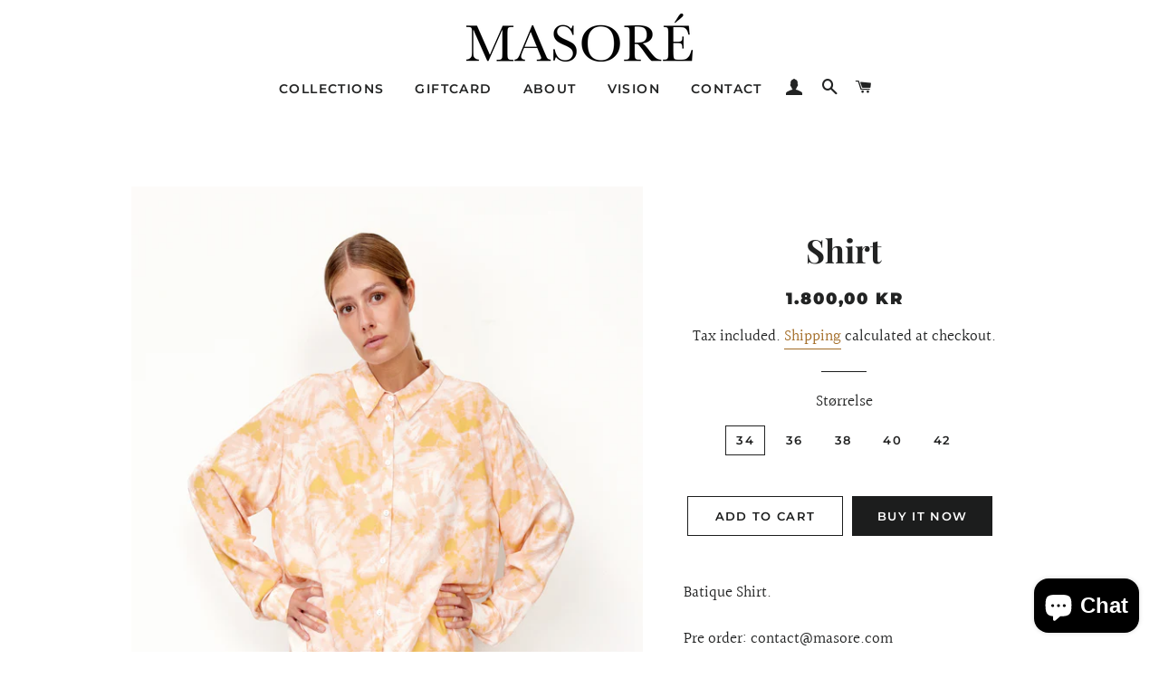

--- FILE ---
content_type: text/html; charset=utf-8
request_url: https://masore.com/products/shirt-15
body_size: 15293
content:
<!doctype html>
<html class="no-js" lang="en">
<head>

  <!-- Basic page needs ================================================== -->
  <meta charset="utf-8">
  <meta http-equiv="X-UA-Compatible" content="IE=edge,chrome=1">

  
    <link rel="shortcut icon" href="//masore.com/cdn/shop/files/square-M_32x32.png?v=1613540443" type="image/png" />
  

  <!-- Title and description ================================================== -->
  <title>
  Shirt &ndash; Masoré
  </title>

  
  <meta name="description" content="Batique Shirt. Pre order: contact@masore.com Material: 100%VI">
  

  <!-- Helpers ================================================== -->
  <!-- /snippets/social-meta-tags.liquid -->




<meta property="og:site_name" content="Masoré">
<meta property="og:url" content="https://masore.com/products/shirt-15">
<meta property="og:title" content="Shirt">
<meta property="og:type" content="product">
<meta property="og:description" content="Batique Shirt. Pre order: contact@masore.com Material: 100%VI">

  <meta property="og:price:amount" content="1.800,00">
  <meta property="og:price:currency" content="DKK">

<meta property="og:image" content="http://masore.com/cdn/shop/products/76657A_1200x1200.jpg?v=1631897600"><meta property="og:image" content="http://masore.com/cdn/shop/products/76718A_1200x1200.jpg?v=1631897600">
<meta property="og:image:secure_url" content="https://masore.com/cdn/shop/products/76657A_1200x1200.jpg?v=1631897600"><meta property="og:image:secure_url" content="https://masore.com/cdn/shop/products/76718A_1200x1200.jpg?v=1631897600">


<meta name="twitter:card" content="summary_large_image">
<meta name="twitter:title" content="Shirt">
<meta name="twitter:description" content="Batique Shirt. Pre order: contact@masore.com Material: 100%VI">

  <link rel="canonical" href="https://masore.com/products/shirt-15">
  <meta name="viewport" content="width=device-width,initial-scale=1,shrink-to-fit=no">
  <meta name="theme-color" content="#1c1d1d">

  <!-- CSS ================================================== -->
  <link href="//masore.com/cdn/shop/t/2/assets/timber.scss.css?v=182205459363603244521759252097" rel="stylesheet" type="text/css" media="all" />
  <link href="//masore.com/cdn/shop/t/2/assets/theme.scss.css?v=133907228878337424081759252096" rel="stylesheet" type="text/css" media="all" />

  <!-- Sections ================================================== -->
  <script>
    window.theme = window.theme || {};
    theme.strings = {
      zoomClose: "Close (Esc)",
      zoomPrev: "Previous (Left arrow key)",
      zoomNext: "Next (Right arrow key)",
      moneyFormat: "{{amount_with_comma_separator}} kr",
      addressError: "Error looking up that address",
      addressNoResults: "No results for that address",
      addressQueryLimit: "You have exceeded the Google API usage limit. Consider upgrading to a \u003ca href=\"https:\/\/developers.google.com\/maps\/premium\/usage-limits\"\u003ePremium Plan\u003c\/a\u003e.",
      authError: "There was a problem authenticating your Google Maps account.",
      cartEmpty: "Your cart is currently empty.",
      cartCookie: "Enable cookies to use the shopping cart",
      cartSavings: "You're saving [savings]"
    };
    theme.settings = {
      cartType: "page",
      gridType: "collage"
    };
  </script>

  <script src="//masore.com/cdn/shop/t/2/assets/jquery-2.2.3.min.js?v=58211863146907186831568313306" type="text/javascript"></script>

  <script src="//masore.com/cdn/shop/t/2/assets/lazysizes.min.js?v=155223123402716617051568313306" async="async"></script>

  <script src="//masore.com/cdn/shop/t/2/assets/theme.js?v=80159540072871686381586265913" defer="defer"></script>

  <!-- Header hook for plugins ================================================== -->
  <script>window.performance && window.performance.mark && window.performance.mark('shopify.content_for_header.start');</script><meta name="facebook-domain-verification" content="449obak2frj0rzxqq84bw68zax2jfh">
<meta name="google-site-verification" content="6HOqvneHxDCPIuPsW9uPdJfdI3gqPZck5zJ6J2tYTEw">
<meta id="shopify-digital-wallet" name="shopify-digital-wallet" content="/10629480484/digital_wallets/dialog">
<link rel="alternate" type="application/json+oembed" href="https://masore.com/products/shirt-15.oembed">
<script async="async" src="/checkouts/internal/preloads.js?locale=en-DK"></script>
<script id="shopify-features" type="application/json">{"accessToken":"593c5ca37450240e5987cabe9c7ef5aa","betas":["rich-media-storefront-analytics"],"domain":"masore.com","predictiveSearch":true,"shopId":10629480484,"locale":"en"}</script>
<script>var Shopify = Shopify || {};
Shopify.shop = "masore.myshopify.com";
Shopify.locale = "en";
Shopify.currency = {"active":"DKK","rate":"1.0"};
Shopify.country = "DK";
Shopify.theme = {"name":"Brooklyn","id":23836917796,"schema_name":"Brooklyn","schema_version":"13.2.0","theme_store_id":730,"role":"main"};
Shopify.theme.handle = "null";
Shopify.theme.style = {"id":null,"handle":null};
Shopify.cdnHost = "masore.com/cdn";
Shopify.routes = Shopify.routes || {};
Shopify.routes.root = "/";</script>
<script type="module">!function(o){(o.Shopify=o.Shopify||{}).modules=!0}(window);</script>
<script>!function(o){function n(){var o=[];function n(){o.push(Array.prototype.slice.apply(arguments))}return n.q=o,n}var t=o.Shopify=o.Shopify||{};t.loadFeatures=n(),t.autoloadFeatures=n()}(window);</script>
<script id="shop-js-analytics" type="application/json">{"pageType":"product"}</script>
<script defer="defer" async type="module" src="//masore.com/cdn/shopifycloud/shop-js/modules/v2/client.init-shop-cart-sync_BT-GjEfc.en.esm.js"></script>
<script defer="defer" async type="module" src="//masore.com/cdn/shopifycloud/shop-js/modules/v2/chunk.common_D58fp_Oc.esm.js"></script>
<script defer="defer" async type="module" src="//masore.com/cdn/shopifycloud/shop-js/modules/v2/chunk.modal_xMitdFEc.esm.js"></script>
<script type="module">
  await import("//masore.com/cdn/shopifycloud/shop-js/modules/v2/client.init-shop-cart-sync_BT-GjEfc.en.esm.js");
await import("//masore.com/cdn/shopifycloud/shop-js/modules/v2/chunk.common_D58fp_Oc.esm.js");
await import("//masore.com/cdn/shopifycloud/shop-js/modules/v2/chunk.modal_xMitdFEc.esm.js");

  window.Shopify.SignInWithShop?.initShopCartSync?.({"fedCMEnabled":true,"windoidEnabled":true});

</script>
<script id="__st">var __st={"a":10629480484,"offset":3600,"reqid":"b1464088-f6ed-43a1-942b-4115054102f6-1769339826","pageurl":"masore.com\/products\/shirt-15","u":"6468d0a6c747","p":"product","rtyp":"product","rid":6739439943716};</script>
<script>window.ShopifyPaypalV4VisibilityTracking = true;</script>
<script id="captcha-bootstrap">!function(){'use strict';const t='contact',e='account',n='new_comment',o=[[t,t],['blogs',n],['comments',n],[t,'customer']],c=[[e,'customer_login'],[e,'guest_login'],[e,'recover_customer_password'],[e,'create_customer']],r=t=>t.map((([t,e])=>`form[action*='/${t}']:not([data-nocaptcha='true']) input[name='form_type'][value='${e}']`)).join(','),a=t=>()=>t?[...document.querySelectorAll(t)].map((t=>t.form)):[];function s(){const t=[...o],e=r(t);return a(e)}const i='password',u='form_key',d=['recaptcha-v3-token','g-recaptcha-response','h-captcha-response',i],f=()=>{try{return window.sessionStorage}catch{return}},m='__shopify_v',_=t=>t.elements[u];function p(t,e,n=!1){try{const o=window.sessionStorage,c=JSON.parse(o.getItem(e)),{data:r}=function(t){const{data:e,action:n}=t;return t[m]||n?{data:e,action:n}:{data:t,action:n}}(c);for(const[e,n]of Object.entries(r))t.elements[e]&&(t.elements[e].value=n);n&&o.removeItem(e)}catch(o){console.error('form repopulation failed',{error:o})}}const l='form_type',E='cptcha';function T(t){t.dataset[E]=!0}const w=window,h=w.document,L='Shopify',v='ce_forms',y='captcha';let A=!1;((t,e)=>{const n=(g='f06e6c50-85a8-45c8-87d0-21a2b65856fe',I='https://cdn.shopify.com/shopifycloud/storefront-forms-hcaptcha/ce_storefront_forms_captcha_hcaptcha.v1.5.2.iife.js',D={infoText:'Protected by hCaptcha',privacyText:'Privacy',termsText:'Terms'},(t,e,n)=>{const o=w[L][v],c=o.bindForm;if(c)return c(t,g,e,D).then(n);var r;o.q.push([[t,g,e,D],n]),r=I,A||(h.body.append(Object.assign(h.createElement('script'),{id:'captcha-provider',async:!0,src:r})),A=!0)});var g,I,D;w[L]=w[L]||{},w[L][v]=w[L][v]||{},w[L][v].q=[],w[L][y]=w[L][y]||{},w[L][y].protect=function(t,e){n(t,void 0,e),T(t)},Object.freeze(w[L][y]),function(t,e,n,w,h,L){const[v,y,A,g]=function(t,e,n){const i=e?o:[],u=t?c:[],d=[...i,...u],f=r(d),m=r(i),_=r(d.filter((([t,e])=>n.includes(e))));return[a(f),a(m),a(_),s()]}(w,h,L),I=t=>{const e=t.target;return e instanceof HTMLFormElement?e:e&&e.form},D=t=>v().includes(t);t.addEventListener('submit',(t=>{const e=I(t);if(!e)return;const n=D(e)&&!e.dataset.hcaptchaBound&&!e.dataset.recaptchaBound,o=_(e),c=g().includes(e)&&(!o||!o.value);(n||c)&&t.preventDefault(),c&&!n&&(function(t){try{if(!f())return;!function(t){const e=f();if(!e)return;const n=_(t);if(!n)return;const o=n.value;o&&e.removeItem(o)}(t);const e=Array.from(Array(32),(()=>Math.random().toString(36)[2])).join('');!function(t,e){_(t)||t.append(Object.assign(document.createElement('input'),{type:'hidden',name:u})),t.elements[u].value=e}(t,e),function(t,e){const n=f();if(!n)return;const o=[...t.querySelectorAll(`input[type='${i}']`)].map((({name:t})=>t)),c=[...d,...o],r={};for(const[a,s]of new FormData(t).entries())c.includes(a)||(r[a]=s);n.setItem(e,JSON.stringify({[m]:1,action:t.action,data:r}))}(t,e)}catch(e){console.error('failed to persist form',e)}}(e),e.submit())}));const S=(t,e)=>{t&&!t.dataset[E]&&(n(t,e.some((e=>e===t))),T(t))};for(const o of['focusin','change'])t.addEventListener(o,(t=>{const e=I(t);D(e)&&S(e,y())}));const B=e.get('form_key'),M=e.get(l),P=B&&M;t.addEventListener('DOMContentLoaded',(()=>{const t=y();if(P)for(const e of t)e.elements[l].value===M&&p(e,B);[...new Set([...A(),...v().filter((t=>'true'===t.dataset.shopifyCaptcha))])].forEach((e=>S(e,t)))}))}(h,new URLSearchParams(w.location.search),n,t,e,['guest_login'])})(!0,!0)}();</script>
<script integrity="sha256-4kQ18oKyAcykRKYeNunJcIwy7WH5gtpwJnB7kiuLZ1E=" data-source-attribution="shopify.loadfeatures" defer="defer" src="//masore.com/cdn/shopifycloud/storefront/assets/storefront/load_feature-a0a9edcb.js" crossorigin="anonymous"></script>
<script data-source-attribution="shopify.dynamic_checkout.dynamic.init">var Shopify=Shopify||{};Shopify.PaymentButton=Shopify.PaymentButton||{isStorefrontPortableWallets:!0,init:function(){window.Shopify.PaymentButton.init=function(){};var t=document.createElement("script");t.src="https://masore.com/cdn/shopifycloud/portable-wallets/latest/portable-wallets.en.js",t.type="module",document.head.appendChild(t)}};
</script>
<script data-source-attribution="shopify.dynamic_checkout.buyer_consent">
  function portableWalletsHideBuyerConsent(e){var t=document.getElementById("shopify-buyer-consent"),n=document.getElementById("shopify-subscription-policy-button");t&&n&&(t.classList.add("hidden"),t.setAttribute("aria-hidden","true"),n.removeEventListener("click",e))}function portableWalletsShowBuyerConsent(e){var t=document.getElementById("shopify-buyer-consent"),n=document.getElementById("shopify-subscription-policy-button");t&&n&&(t.classList.remove("hidden"),t.removeAttribute("aria-hidden"),n.addEventListener("click",e))}window.Shopify?.PaymentButton&&(window.Shopify.PaymentButton.hideBuyerConsent=portableWalletsHideBuyerConsent,window.Shopify.PaymentButton.showBuyerConsent=portableWalletsShowBuyerConsent);
</script>
<script>
  function portableWalletsCleanup(e){e&&e.src&&console.error("Failed to load portable wallets script "+e.src);var t=document.querySelectorAll("shopify-accelerated-checkout .shopify-payment-button__skeleton, shopify-accelerated-checkout-cart .wallet-cart-button__skeleton"),e=document.getElementById("shopify-buyer-consent");for(let e=0;e<t.length;e++)t[e].remove();e&&e.remove()}function portableWalletsNotLoadedAsModule(e){e instanceof ErrorEvent&&"string"==typeof e.message&&e.message.includes("import.meta")&&"string"==typeof e.filename&&e.filename.includes("portable-wallets")&&(window.removeEventListener("error",portableWalletsNotLoadedAsModule),window.Shopify.PaymentButton.failedToLoad=e,"loading"===document.readyState?document.addEventListener("DOMContentLoaded",window.Shopify.PaymentButton.init):window.Shopify.PaymentButton.init())}window.addEventListener("error",portableWalletsNotLoadedAsModule);
</script>

<script type="module" src="https://masore.com/cdn/shopifycloud/portable-wallets/latest/portable-wallets.en.js" onError="portableWalletsCleanup(this)" crossorigin="anonymous"></script>
<script nomodule>
  document.addEventListener("DOMContentLoaded", portableWalletsCleanup);
</script>

<link id="shopify-accelerated-checkout-styles" rel="stylesheet" media="screen" href="https://masore.com/cdn/shopifycloud/portable-wallets/latest/accelerated-checkout-backwards-compat.css" crossorigin="anonymous">
<style id="shopify-accelerated-checkout-cart">
        #shopify-buyer-consent {
  margin-top: 1em;
  display: inline-block;
  width: 100%;
}

#shopify-buyer-consent.hidden {
  display: none;
}

#shopify-subscription-policy-button {
  background: none;
  border: none;
  padding: 0;
  text-decoration: underline;
  font-size: inherit;
  cursor: pointer;
}

#shopify-subscription-policy-button::before {
  box-shadow: none;
}

      </style>

<script>window.performance && window.performance.mark && window.performance.mark('shopify.content_for_header.end');</script>

  <script src="//masore.com/cdn/shop/t/2/assets/modernizr.min.js?v=21391054748206432451568313307" type="text/javascript"></script>

  
  

<script src="https://cdn.shopify.com/extensions/e8878072-2f6b-4e89-8082-94b04320908d/inbox-1254/assets/inbox-chat-loader.js" type="text/javascript" defer="defer"></script>
<link href="https://monorail-edge.shopifysvc.com" rel="dns-prefetch">
<script>(function(){if ("sendBeacon" in navigator && "performance" in window) {try {var session_token_from_headers = performance.getEntriesByType('navigation')[0].serverTiming.find(x => x.name == '_s').description;} catch {var session_token_from_headers = undefined;}var session_cookie_matches = document.cookie.match(/_shopify_s=([^;]*)/);var session_token_from_cookie = session_cookie_matches && session_cookie_matches.length === 2 ? session_cookie_matches[1] : "";var session_token = session_token_from_headers || session_token_from_cookie || "";function handle_abandonment_event(e) {var entries = performance.getEntries().filter(function(entry) {return /monorail-edge.shopifysvc.com/.test(entry.name);});if (!window.abandonment_tracked && entries.length === 0) {window.abandonment_tracked = true;var currentMs = Date.now();var navigation_start = performance.timing.navigationStart;var payload = {shop_id: 10629480484,url: window.location.href,navigation_start,duration: currentMs - navigation_start,session_token,page_type: "product"};window.navigator.sendBeacon("https://monorail-edge.shopifysvc.com/v1/produce", JSON.stringify({schema_id: "online_store_buyer_site_abandonment/1.1",payload: payload,metadata: {event_created_at_ms: currentMs,event_sent_at_ms: currentMs}}));}}window.addEventListener('pagehide', handle_abandonment_event);}}());</script>
<script id="web-pixels-manager-setup">(function e(e,d,r,n,o){if(void 0===o&&(o={}),!Boolean(null===(a=null===(i=window.Shopify)||void 0===i?void 0:i.analytics)||void 0===a?void 0:a.replayQueue)){var i,a;window.Shopify=window.Shopify||{};var t=window.Shopify;t.analytics=t.analytics||{};var s=t.analytics;s.replayQueue=[],s.publish=function(e,d,r){return s.replayQueue.push([e,d,r]),!0};try{self.performance.mark("wpm:start")}catch(e){}var l=function(){var e={modern:/Edge?\/(1{2}[4-9]|1[2-9]\d|[2-9]\d{2}|\d{4,})\.\d+(\.\d+|)|Firefox\/(1{2}[4-9]|1[2-9]\d|[2-9]\d{2}|\d{4,})\.\d+(\.\d+|)|Chrom(ium|e)\/(9{2}|\d{3,})\.\d+(\.\d+|)|(Maci|X1{2}).+ Version\/(15\.\d+|(1[6-9]|[2-9]\d|\d{3,})\.\d+)([,.]\d+|)( \(\w+\)|)( Mobile\/\w+|) Safari\/|Chrome.+OPR\/(9{2}|\d{3,})\.\d+\.\d+|(CPU[ +]OS|iPhone[ +]OS|CPU[ +]iPhone|CPU IPhone OS|CPU iPad OS)[ +]+(15[._]\d+|(1[6-9]|[2-9]\d|\d{3,})[._]\d+)([._]\d+|)|Android:?[ /-](13[3-9]|1[4-9]\d|[2-9]\d{2}|\d{4,})(\.\d+|)(\.\d+|)|Android.+Firefox\/(13[5-9]|1[4-9]\d|[2-9]\d{2}|\d{4,})\.\d+(\.\d+|)|Android.+Chrom(ium|e)\/(13[3-9]|1[4-9]\d|[2-9]\d{2}|\d{4,})\.\d+(\.\d+|)|SamsungBrowser\/([2-9]\d|\d{3,})\.\d+/,legacy:/Edge?\/(1[6-9]|[2-9]\d|\d{3,})\.\d+(\.\d+|)|Firefox\/(5[4-9]|[6-9]\d|\d{3,})\.\d+(\.\d+|)|Chrom(ium|e)\/(5[1-9]|[6-9]\d|\d{3,})\.\d+(\.\d+|)([\d.]+$|.*Safari\/(?![\d.]+ Edge\/[\d.]+$))|(Maci|X1{2}).+ Version\/(10\.\d+|(1[1-9]|[2-9]\d|\d{3,})\.\d+)([,.]\d+|)( \(\w+\)|)( Mobile\/\w+|) Safari\/|Chrome.+OPR\/(3[89]|[4-9]\d|\d{3,})\.\d+\.\d+|(CPU[ +]OS|iPhone[ +]OS|CPU[ +]iPhone|CPU IPhone OS|CPU iPad OS)[ +]+(10[._]\d+|(1[1-9]|[2-9]\d|\d{3,})[._]\d+)([._]\d+|)|Android:?[ /-](13[3-9]|1[4-9]\d|[2-9]\d{2}|\d{4,})(\.\d+|)(\.\d+|)|Mobile Safari.+OPR\/([89]\d|\d{3,})\.\d+\.\d+|Android.+Firefox\/(13[5-9]|1[4-9]\d|[2-9]\d{2}|\d{4,})\.\d+(\.\d+|)|Android.+Chrom(ium|e)\/(13[3-9]|1[4-9]\d|[2-9]\d{2}|\d{4,})\.\d+(\.\d+|)|Android.+(UC? ?Browser|UCWEB|U3)[ /]?(15\.([5-9]|\d{2,})|(1[6-9]|[2-9]\d|\d{3,})\.\d+)\.\d+|SamsungBrowser\/(5\.\d+|([6-9]|\d{2,})\.\d+)|Android.+MQ{2}Browser\/(14(\.(9|\d{2,})|)|(1[5-9]|[2-9]\d|\d{3,})(\.\d+|))(\.\d+|)|K[Aa][Ii]OS\/(3\.\d+|([4-9]|\d{2,})\.\d+)(\.\d+|)/},d=e.modern,r=e.legacy,n=navigator.userAgent;return n.match(d)?"modern":n.match(r)?"legacy":"unknown"}(),u="modern"===l?"modern":"legacy",c=(null!=n?n:{modern:"",legacy:""})[u],f=function(e){return[e.baseUrl,"/wpm","/b",e.hashVersion,"modern"===e.buildTarget?"m":"l",".js"].join("")}({baseUrl:d,hashVersion:r,buildTarget:u}),m=function(e){var d=e.version,r=e.bundleTarget,n=e.surface,o=e.pageUrl,i=e.monorailEndpoint;return{emit:function(e){var a=e.status,t=e.errorMsg,s=(new Date).getTime(),l=JSON.stringify({metadata:{event_sent_at_ms:s},events:[{schema_id:"web_pixels_manager_load/3.1",payload:{version:d,bundle_target:r,page_url:o,status:a,surface:n,error_msg:t},metadata:{event_created_at_ms:s}}]});if(!i)return console&&console.warn&&console.warn("[Web Pixels Manager] No Monorail endpoint provided, skipping logging."),!1;try{return self.navigator.sendBeacon.bind(self.navigator)(i,l)}catch(e){}var u=new XMLHttpRequest;try{return u.open("POST",i,!0),u.setRequestHeader("Content-Type","text/plain"),u.send(l),!0}catch(e){return console&&console.warn&&console.warn("[Web Pixels Manager] Got an unhandled error while logging to Monorail."),!1}}}}({version:r,bundleTarget:l,surface:e.surface,pageUrl:self.location.href,monorailEndpoint:e.monorailEndpoint});try{o.browserTarget=l,function(e){var d=e.src,r=e.async,n=void 0===r||r,o=e.onload,i=e.onerror,a=e.sri,t=e.scriptDataAttributes,s=void 0===t?{}:t,l=document.createElement("script"),u=document.querySelector("head"),c=document.querySelector("body");if(l.async=n,l.src=d,a&&(l.integrity=a,l.crossOrigin="anonymous"),s)for(var f in s)if(Object.prototype.hasOwnProperty.call(s,f))try{l.dataset[f]=s[f]}catch(e){}if(o&&l.addEventListener("load",o),i&&l.addEventListener("error",i),u)u.appendChild(l);else{if(!c)throw new Error("Did not find a head or body element to append the script");c.appendChild(l)}}({src:f,async:!0,onload:function(){if(!function(){var e,d;return Boolean(null===(d=null===(e=window.Shopify)||void 0===e?void 0:e.analytics)||void 0===d?void 0:d.initialized)}()){var d=window.webPixelsManager.init(e)||void 0;if(d){var r=window.Shopify.analytics;r.replayQueue.forEach((function(e){var r=e[0],n=e[1],o=e[2];d.publishCustomEvent(r,n,o)})),r.replayQueue=[],r.publish=d.publishCustomEvent,r.visitor=d.visitor,r.initialized=!0}}},onerror:function(){return m.emit({status:"failed",errorMsg:"".concat(f," has failed to load")})},sri:function(e){var d=/^sha384-[A-Za-z0-9+/=]+$/;return"string"==typeof e&&d.test(e)}(c)?c:"",scriptDataAttributes:o}),m.emit({status:"loading"})}catch(e){m.emit({status:"failed",errorMsg:(null==e?void 0:e.message)||"Unknown error"})}}})({shopId: 10629480484,storefrontBaseUrl: "https://masore.com",extensionsBaseUrl: "https://extensions.shopifycdn.com/cdn/shopifycloud/web-pixels-manager",monorailEndpoint: "https://monorail-edge.shopifysvc.com/unstable/produce_batch",surface: "storefront-renderer",enabledBetaFlags: ["2dca8a86"],webPixelsConfigList: [{"id":"982352214","configuration":"{\"config\":\"{\\\"pixel_id\\\":\\\"G-BFHZ3Q5G41\\\",\\\"target_country\\\":\\\"DK\\\",\\\"gtag_events\\\":[{\\\"type\\\":\\\"begin_checkout\\\",\\\"action_label\\\":\\\"G-BFHZ3Q5G41\\\"},{\\\"type\\\":\\\"search\\\",\\\"action_label\\\":\\\"G-BFHZ3Q5G41\\\"},{\\\"type\\\":\\\"view_item\\\",\\\"action_label\\\":[\\\"G-BFHZ3Q5G41\\\",\\\"MC-EL8F0WX95E\\\"]},{\\\"type\\\":\\\"purchase\\\",\\\"action_label\\\":[\\\"G-BFHZ3Q5G41\\\",\\\"MC-EL8F0WX95E\\\"]},{\\\"type\\\":\\\"page_view\\\",\\\"action_label\\\":[\\\"G-BFHZ3Q5G41\\\",\\\"MC-EL8F0WX95E\\\"]},{\\\"type\\\":\\\"add_payment_info\\\",\\\"action_label\\\":\\\"G-BFHZ3Q5G41\\\"},{\\\"type\\\":\\\"add_to_cart\\\",\\\"action_label\\\":\\\"G-BFHZ3Q5G41\\\"}],\\\"enable_monitoring_mode\\\":false}\"}","eventPayloadVersion":"v1","runtimeContext":"OPEN","scriptVersion":"b2a88bafab3e21179ed38636efcd8a93","type":"APP","apiClientId":1780363,"privacyPurposes":[],"dataSharingAdjustments":{"protectedCustomerApprovalScopes":["read_customer_address","read_customer_email","read_customer_name","read_customer_personal_data","read_customer_phone"]}},{"id":"357073238","configuration":"{\"pixel_id\":\"594236796008456\",\"pixel_type\":\"facebook_pixel\",\"metaapp_system_user_token\":\"-\"}","eventPayloadVersion":"v1","runtimeContext":"OPEN","scriptVersion":"ca16bc87fe92b6042fbaa3acc2fbdaa6","type":"APP","apiClientId":2329312,"privacyPurposes":["ANALYTICS","MARKETING","SALE_OF_DATA"],"dataSharingAdjustments":{"protectedCustomerApprovalScopes":["read_customer_address","read_customer_email","read_customer_name","read_customer_personal_data","read_customer_phone"]}},{"id":"shopify-app-pixel","configuration":"{}","eventPayloadVersion":"v1","runtimeContext":"STRICT","scriptVersion":"0450","apiClientId":"shopify-pixel","type":"APP","privacyPurposes":["ANALYTICS","MARKETING"]},{"id":"shopify-custom-pixel","eventPayloadVersion":"v1","runtimeContext":"LAX","scriptVersion":"0450","apiClientId":"shopify-pixel","type":"CUSTOM","privacyPurposes":["ANALYTICS","MARKETING"]}],isMerchantRequest: false,initData: {"shop":{"name":"Masoré","paymentSettings":{"currencyCode":"DKK"},"myshopifyDomain":"masore.myshopify.com","countryCode":"DK","storefrontUrl":"https:\/\/masore.com"},"customer":null,"cart":null,"checkout":null,"productVariants":[{"price":{"amount":1800.0,"currencyCode":"DKK"},"product":{"title":"Shirt","vendor":"Masoré","id":"6739439943716","untranslatedTitle":"Shirt","url":"\/products\/shirt-15","type":"Shirt"},"id":"39587824893988","image":{"src":"\/\/masore.com\/cdn\/shop\/products\/76657A.jpg?v=1631897600"},"sku":"","title":"34","untranslatedTitle":"34"},{"price":{"amount":1800.0,"currencyCode":"DKK"},"product":{"title":"Shirt","vendor":"Masoré","id":"6739439943716","untranslatedTitle":"Shirt","url":"\/products\/shirt-15","type":"Shirt"},"id":"39919162163236","image":{"src":"\/\/masore.com\/cdn\/shop\/products\/76657A.jpg?v=1631897600"},"sku":"","title":"36","untranslatedTitle":"36"},{"price":{"amount":1800.0,"currencyCode":"DKK"},"product":{"title":"Shirt","vendor":"Masoré","id":"6739439943716","untranslatedTitle":"Shirt","url":"\/products\/shirt-15","type":"Shirt"},"id":"39919162196004","image":{"src":"\/\/masore.com\/cdn\/shop\/products\/76657A.jpg?v=1631897600"},"sku":"","title":"38","untranslatedTitle":"38"},{"price":{"amount":1800.0,"currencyCode":"DKK"},"product":{"title":"Shirt","vendor":"Masoré","id":"6739439943716","untranslatedTitle":"Shirt","url":"\/products\/shirt-15","type":"Shirt"},"id":"39919162228772","image":{"src":"\/\/masore.com\/cdn\/shop\/products\/76657A.jpg?v=1631897600"},"sku":"","title":"40","untranslatedTitle":"40"},{"price":{"amount":1800.0,"currencyCode":"DKK"},"product":{"title":"Shirt","vendor":"Masoré","id":"6739439943716","untranslatedTitle":"Shirt","url":"\/products\/shirt-15","type":"Shirt"},"id":"39940902453284","image":{"src":"\/\/masore.com\/cdn\/shop\/products\/76657A.jpg?v=1631897600"},"sku":"","title":"42","untranslatedTitle":"42"}],"purchasingCompany":null},},"https://masore.com/cdn","fcfee988w5aeb613cpc8e4bc33m6693e112",{"modern":"","legacy":""},{"shopId":"10629480484","storefrontBaseUrl":"https:\/\/masore.com","extensionBaseUrl":"https:\/\/extensions.shopifycdn.com\/cdn\/shopifycloud\/web-pixels-manager","surface":"storefront-renderer","enabledBetaFlags":"[\"2dca8a86\"]","isMerchantRequest":"false","hashVersion":"fcfee988w5aeb613cpc8e4bc33m6693e112","publish":"custom","events":"[[\"page_viewed\",{}],[\"product_viewed\",{\"productVariant\":{\"price\":{\"amount\":1800.0,\"currencyCode\":\"DKK\"},\"product\":{\"title\":\"Shirt\",\"vendor\":\"Masoré\",\"id\":\"6739439943716\",\"untranslatedTitle\":\"Shirt\",\"url\":\"\/products\/shirt-15\",\"type\":\"Shirt\"},\"id\":\"39587824893988\",\"image\":{\"src\":\"\/\/masore.com\/cdn\/shop\/products\/76657A.jpg?v=1631897600\"},\"sku\":\"\",\"title\":\"34\",\"untranslatedTitle\":\"34\"}}]]"});</script><script>
  window.ShopifyAnalytics = window.ShopifyAnalytics || {};
  window.ShopifyAnalytics.meta = window.ShopifyAnalytics.meta || {};
  window.ShopifyAnalytics.meta.currency = 'DKK';
  var meta = {"product":{"id":6739439943716,"gid":"gid:\/\/shopify\/Product\/6739439943716","vendor":"Masoré","type":"Shirt","handle":"shirt-15","variants":[{"id":39587824893988,"price":180000,"name":"Shirt - 34","public_title":"34","sku":""},{"id":39919162163236,"price":180000,"name":"Shirt - 36","public_title":"36","sku":""},{"id":39919162196004,"price":180000,"name":"Shirt - 38","public_title":"38","sku":""},{"id":39919162228772,"price":180000,"name":"Shirt - 40","public_title":"40","sku":""},{"id":39940902453284,"price":180000,"name":"Shirt - 42","public_title":"42","sku":""}],"remote":false},"page":{"pageType":"product","resourceType":"product","resourceId":6739439943716,"requestId":"b1464088-f6ed-43a1-942b-4115054102f6-1769339826"}};
  for (var attr in meta) {
    window.ShopifyAnalytics.meta[attr] = meta[attr];
  }
</script>
<script class="analytics">
  (function () {
    var customDocumentWrite = function(content) {
      var jquery = null;

      if (window.jQuery) {
        jquery = window.jQuery;
      } else if (window.Checkout && window.Checkout.$) {
        jquery = window.Checkout.$;
      }

      if (jquery) {
        jquery('body').append(content);
      }
    };

    var hasLoggedConversion = function(token) {
      if (token) {
        return document.cookie.indexOf('loggedConversion=' + token) !== -1;
      }
      return false;
    }

    var setCookieIfConversion = function(token) {
      if (token) {
        var twoMonthsFromNow = new Date(Date.now());
        twoMonthsFromNow.setMonth(twoMonthsFromNow.getMonth() + 2);

        document.cookie = 'loggedConversion=' + token + '; expires=' + twoMonthsFromNow;
      }
    }

    var trekkie = window.ShopifyAnalytics.lib = window.trekkie = window.trekkie || [];
    if (trekkie.integrations) {
      return;
    }
    trekkie.methods = [
      'identify',
      'page',
      'ready',
      'track',
      'trackForm',
      'trackLink'
    ];
    trekkie.factory = function(method) {
      return function() {
        var args = Array.prototype.slice.call(arguments);
        args.unshift(method);
        trekkie.push(args);
        return trekkie;
      };
    };
    for (var i = 0; i < trekkie.methods.length; i++) {
      var key = trekkie.methods[i];
      trekkie[key] = trekkie.factory(key);
    }
    trekkie.load = function(config) {
      trekkie.config = config || {};
      trekkie.config.initialDocumentCookie = document.cookie;
      var first = document.getElementsByTagName('script')[0];
      var script = document.createElement('script');
      script.type = 'text/javascript';
      script.onerror = function(e) {
        var scriptFallback = document.createElement('script');
        scriptFallback.type = 'text/javascript';
        scriptFallback.onerror = function(error) {
                var Monorail = {
      produce: function produce(monorailDomain, schemaId, payload) {
        var currentMs = new Date().getTime();
        var event = {
          schema_id: schemaId,
          payload: payload,
          metadata: {
            event_created_at_ms: currentMs,
            event_sent_at_ms: currentMs
          }
        };
        return Monorail.sendRequest("https://" + monorailDomain + "/v1/produce", JSON.stringify(event));
      },
      sendRequest: function sendRequest(endpointUrl, payload) {
        // Try the sendBeacon API
        if (window && window.navigator && typeof window.navigator.sendBeacon === 'function' && typeof window.Blob === 'function' && !Monorail.isIos12()) {
          var blobData = new window.Blob([payload], {
            type: 'text/plain'
          });

          if (window.navigator.sendBeacon(endpointUrl, blobData)) {
            return true;
          } // sendBeacon was not successful

        } // XHR beacon

        var xhr = new XMLHttpRequest();

        try {
          xhr.open('POST', endpointUrl);
          xhr.setRequestHeader('Content-Type', 'text/plain');
          xhr.send(payload);
        } catch (e) {
          console.log(e);
        }

        return false;
      },
      isIos12: function isIos12() {
        return window.navigator.userAgent.lastIndexOf('iPhone; CPU iPhone OS 12_') !== -1 || window.navigator.userAgent.lastIndexOf('iPad; CPU OS 12_') !== -1;
      }
    };
    Monorail.produce('monorail-edge.shopifysvc.com',
      'trekkie_storefront_load_errors/1.1',
      {shop_id: 10629480484,
      theme_id: 23836917796,
      app_name: "storefront",
      context_url: window.location.href,
      source_url: "//masore.com/cdn/s/trekkie.storefront.8d95595f799fbf7e1d32231b9a28fd43b70c67d3.min.js"});

        };
        scriptFallback.async = true;
        scriptFallback.src = '//masore.com/cdn/s/trekkie.storefront.8d95595f799fbf7e1d32231b9a28fd43b70c67d3.min.js';
        first.parentNode.insertBefore(scriptFallback, first);
      };
      script.async = true;
      script.src = '//masore.com/cdn/s/trekkie.storefront.8d95595f799fbf7e1d32231b9a28fd43b70c67d3.min.js';
      first.parentNode.insertBefore(script, first);
    };
    trekkie.load(
      {"Trekkie":{"appName":"storefront","development":false,"defaultAttributes":{"shopId":10629480484,"isMerchantRequest":null,"themeId":23836917796,"themeCityHash":"16100553546694222629","contentLanguage":"en","currency":"DKK","eventMetadataId":"c36bd96a-0068-44a7-90b2-96303cd7b057"},"isServerSideCookieWritingEnabled":true,"monorailRegion":"shop_domain","enabledBetaFlags":["65f19447"]},"Session Attribution":{},"S2S":{"facebookCapiEnabled":false,"source":"trekkie-storefront-renderer","apiClientId":580111}}
    );

    var loaded = false;
    trekkie.ready(function() {
      if (loaded) return;
      loaded = true;

      window.ShopifyAnalytics.lib = window.trekkie;

      var originalDocumentWrite = document.write;
      document.write = customDocumentWrite;
      try { window.ShopifyAnalytics.merchantGoogleAnalytics.call(this); } catch(error) {};
      document.write = originalDocumentWrite;

      window.ShopifyAnalytics.lib.page(null,{"pageType":"product","resourceType":"product","resourceId":6739439943716,"requestId":"b1464088-f6ed-43a1-942b-4115054102f6-1769339826","shopifyEmitted":true});

      var match = window.location.pathname.match(/checkouts\/(.+)\/(thank_you|post_purchase)/)
      var token = match? match[1]: undefined;
      if (!hasLoggedConversion(token)) {
        setCookieIfConversion(token);
        window.ShopifyAnalytics.lib.track("Viewed Product",{"currency":"DKK","variantId":39587824893988,"productId":6739439943716,"productGid":"gid:\/\/shopify\/Product\/6739439943716","name":"Shirt - 34","price":"1800.00","sku":"","brand":"Masoré","variant":"34","category":"Shirt","nonInteraction":true,"remote":false},undefined,undefined,{"shopifyEmitted":true});
      window.ShopifyAnalytics.lib.track("monorail:\/\/trekkie_storefront_viewed_product\/1.1",{"currency":"DKK","variantId":39587824893988,"productId":6739439943716,"productGid":"gid:\/\/shopify\/Product\/6739439943716","name":"Shirt - 34","price":"1800.00","sku":"","brand":"Masoré","variant":"34","category":"Shirt","nonInteraction":true,"remote":false,"referer":"https:\/\/masore.com\/products\/shirt-15"});
      }
    });


        var eventsListenerScript = document.createElement('script');
        eventsListenerScript.async = true;
        eventsListenerScript.src = "//masore.com/cdn/shopifycloud/storefront/assets/shop_events_listener-3da45d37.js";
        document.getElementsByTagName('head')[0].appendChild(eventsListenerScript);

})();</script>
  <script>
  if (!window.ga || (window.ga && typeof window.ga !== 'function')) {
    window.ga = function ga() {
      (window.ga.q = window.ga.q || []).push(arguments);
      if (window.Shopify && window.Shopify.analytics && typeof window.Shopify.analytics.publish === 'function') {
        window.Shopify.analytics.publish("ga_stub_called", {}, {sendTo: "google_osp_migration"});
      }
      console.error("Shopify's Google Analytics stub called with:", Array.from(arguments), "\nSee https://help.shopify.com/manual/promoting-marketing/pixels/pixel-migration#google for more information.");
    };
    if (window.Shopify && window.Shopify.analytics && typeof window.Shopify.analytics.publish === 'function') {
      window.Shopify.analytics.publish("ga_stub_initialized", {}, {sendTo: "google_osp_migration"});
    }
  }
</script>
<script
  defer
  src="https://masore.com/cdn/shopifycloud/perf-kit/shopify-perf-kit-3.0.4.min.js"
  data-application="storefront-renderer"
  data-shop-id="10629480484"
  data-render-region="gcp-us-east1"
  data-page-type="product"
  data-theme-instance-id="23836917796"
  data-theme-name="Brooklyn"
  data-theme-version="13.2.0"
  data-monorail-region="shop_domain"
  data-resource-timing-sampling-rate="10"
  data-shs="true"
  data-shs-beacon="true"
  data-shs-export-with-fetch="true"
  data-shs-logs-sample-rate="1"
  data-shs-beacon-endpoint="https://masore.com/api/collect"
></script>
</head>


<body id="shirt" class="template-product">

  <div id="shopify-section-header" class="shopify-section"><style>
  .site-header__logo img {
    max-width: 250px;
  }

  @media screen and (max-width: 768px) {
    .site-header__logo img {
      width: 200px;
      max-width: 100%;
    }
  }
</style>

<div data-section-id="header" data-section-type="header-section" data-template="product">
  <div id="NavDrawer" class="drawer drawer--left">
      <div class="drawer__inner drawer-left__inner">

    

    <ul class="mobile-nav">
      
        

          <li class="mobile-nav__item">
            <a
              href="/collections"
              class="mobile-nav__link"
              >
                Collections
            </a>
          </li>

        
      
        

          <li class="mobile-nav__item">
            <a
              href="/products/giftcard"
              class="mobile-nav__link"
              >
                Giftcard
            </a>
          </li>

        
      
        

          <li class="mobile-nav__item">
            <a
              href="/pages/about"
              class="mobile-nav__link"
              >
                About
            </a>
          </li>

        
      
        

          <li class="mobile-nav__item">
            <a
              href="/pages/vision"
              class="mobile-nav__link"
              >
                Vision
            </a>
          </li>

        
      
        

          <li class="mobile-nav__item">
            <a
              href="/pages/contact"
              class="mobile-nav__link"
              >
                Contact
            </a>
          </li>

        
      
      
      <li class="mobile-nav__spacer"></li>

      
      
        
          <li class="mobile-nav__item mobile-nav__item--secondary">
            <a href="https://shopify.com/10629480484/account?locale=en&amp;region_country=DK" id="customer_login_link">Log In</a>
          </li>
          <li class="mobile-nav__item mobile-nav__item--secondary">
            <a href="https://shopify.com/10629480484/account?locale=en" id="customer_register_link">Create Account</a>
          </li>
        
      
      
        <li class="mobile-nav__item mobile-nav__item--secondary"><a href="/pages/about">About</a></li>
      
        <li class="mobile-nav__item mobile-nav__item--secondary"><a href="/pages/contact">Contact</a></li>
      
        <li class="mobile-nav__item mobile-nav__item--secondary"><a href="/policies/refund-policy">Refund Policy</a></li>
      
        <li class="mobile-nav__item mobile-nav__item--secondary"><a href="/policies/terms-of-service">Terms of Service</a></li>
      
    </ul>
    <!-- //mobile-nav -->
  </div>


  </div>
  <div class="header-container drawer__header-container">
    <div class="header-wrapper hero__header">
      

      <header class="site-header" role="banner">
        <div class="wrapper">
          <div class="grid--full grid--table medium-down--hide">
            <div class="grid__item one-whole">
              
              
                <div class="h1 site-header__logo large--center" itemscope itemtype="http://schema.org/Organization">
              
                

                
                  <a href="/" itemprop="url" class="site-header__logo-link">
                     <img src="//masore.com/cdn/shop/files/logo_250x.png?v=1613540441"
                     srcset="//masore.com/cdn/shop/files/logo_250x.png?v=1613540441 1x, //masore.com/cdn/shop/files/logo_250x@2x.png?v=1613540441 2x"
                     alt="Masoré"
                     itemprop="logo">
                  </a>
                
              
                </div>
              
            </div>
          </div>
          <div class="grid--full grid--table">
            <div class="grid__item large--hide large--one-sixth one-quarter">
              <div class="site-nav--open site-nav--mobile">
                <button type="button" class="icon-fallback-text site-nav__link site-nav__link--burger js-drawer-open-button-left" aria-controls="NavDrawer">
                  <span class="burger-icon burger-icon--top"></span>
                  <span class="burger-icon burger-icon--mid"></span>
                  <span class="burger-icon burger-icon--bottom"></span>
                  <span class="fallback-text">Site navigation</span>
                </button>
              </div>
            </div>

            <div class="grid__item large--hide medium-down--one-half">
                            
              
                <div class="h1 site-header__logo large--center" itemscope itemtype="http://schema.org/Organization">
              
                

                
                  <a href="/" itemprop="url" class="site-header__logo-link">
                     <img src="//masore.com/cdn/shop/files/logo_250x.png?v=1613540441"
                     srcset="//masore.com/cdn/shop/files/logo_250x.png?v=1613540441 1x, //masore.com/cdn/shop/files/logo_250x@2x.png?v=1613540441 2x"
                     alt="Masoré"
                     itemprop="logo">
                  </a>
                
              
                </div>
              
            </div>

            <nav class="grid__item large--one-whole large--text-center medium-down--hide" role="navigation">
              
              <!-- begin site-nav -->
              <ul class="site-nav" id="AccessibleNav">
                
                  
                    <li class="site-nav__item">
                      <a
                        href="/collections"
                        class="site-nav__link"
                        data-meganav-type="child"
                        >
                          Collections
                      </a>
                    </li>
                  
                
                  
                    <li class="site-nav__item">
                      <a
                        href="/products/giftcard"
                        class="site-nav__link"
                        data-meganav-type="child"
                        >
                          Giftcard
                      </a>
                    </li>
                  
                
                  
                    <li class="site-nav__item">
                      <a
                        href="/pages/about"
                        class="site-nav__link"
                        data-meganav-type="child"
                        >
                          About
                      </a>
                    </li>
                  
                
                  
                    <li class="site-nav__item">
                      <a
                        href="/pages/vision"
                        class="site-nav__link"
                        data-meganav-type="child"
                        >
                          Vision
                      </a>
                    </li>
                  
                
                  
                    <li class="site-nav__item">
                      <a
                        href="/pages/contact"
                        class="site-nav__link"
                        data-meganav-type="child"
                        >
                          Contact
                      </a>
                    </li>
                  
                

                
                
                  <li class="site-nav__item site-nav__expanded-item site-nav__item--compressed">
                    <a class="site-nav__link site-nav__link--icon" href="/account">
                      <span class="icon-fallback-text">
                        <span class="icon icon-customer" aria-hidden="true"></span>
                        <span class="fallback-text">
                          
                            Log In
                          
                        </span>
                      </span>
                    </a>
                  </li>
                

                
                  
                  
                  <li class="site-nav__item site-nav__item--compressed">
                    <a href="/search" class="site-nav__link site-nav__link--icon js-toggle-search-modal" data-mfp-src="#SearchModal">
                      <span class="icon-fallback-text">
                        <span class="icon icon-search" aria-hidden="true"></span>
                        <span class="fallback-text">Search</span>
                      </span>
                    </a>
                  </li>
                

                <li class="site-nav__item site-nav__item--compressed">
                  <a href="/cart" class="site-nav__link site-nav__link--icon cart-link js-drawer-open-button-right" aria-controls="CartDrawer">
                    <span class="icon-fallback-text">
                      <span class="icon icon-cart" aria-hidden="true"></span>
                      <span class="fallback-text">Cart</span>
                    </span>
                    <span class="cart-link__bubble"></span>
                  </a>
                </li>

              </ul>
              <!-- //site-nav -->
            </nav>
            <div class="grid__item large--hide one-quarter">
              <div class="site-nav--mobile text-right">
                <a href="/cart" class="site-nav__link cart-link js-drawer-open-button-right" aria-controls="CartDrawer">
                  <span class="icon-fallback-text">
                    <span class="icon icon-cart" aria-hidden="true"></span>
                    <span class="fallback-text">Cart</span>
                  </span>
                  <span class="cart-link__bubble"></span>
                </a>
              </div>
            </div>
          </div>

        </div>
      </header>
    </div>
  </div>
</div>




</div>

  <div id="CartDrawer" class="drawer drawer--right drawer--has-fixed-footer">
    <div class="drawer__fixed-header">
      <div class="drawer__header">
        <div class="drawer__title">Your cart</div>
        <div class="drawer__close">
          <button type="button" class="icon-fallback-text drawer__close-button js-drawer-close">
            <span class="icon icon-x" aria-hidden="true"></span>
            <span class="fallback-text">Close Cart</span>
          </button>
        </div>
      </div>
    </div>
    <div class="drawer__inner">
      <div id="CartContainer" class="drawer__cart"></div>
    </div>
  </div>

  <div id="PageContainer" class="page-container">

    

    <main class="main-content" role="main">
      
        <div class="wrapper">
      
        <!-- /templates/product.liquid -->


<div id="shopify-section-product-template" class="shopify-section"><!-- /templates/product.liquid -->
<div itemscope itemtype="http://schema.org/Product" id="ProductSection--product-template" data-section-id="product-template" data-section-type="product-template" data-image-zoom-type="false" data-enable-history-state="true" data-scroll-to-image="true">

    <meta itemprop="url" content="https://masore.com/products/shirt-15">
    <meta itemprop="image" content="//masore.com/cdn/shop/products/76657A_grande.jpg?v=1631897600">

    
    

    <div class="grid product-single">
      <div class="grid__item large--seven-twelfths medium--seven-twelfths text-center">

        
          

          
          <div class="product-single__photos">
            
            

            
            <div class="product-single__photo--flex-wrapper">
              <div class="product-single__photo--flex">
                <style>
  

  @media screen and (min-width: 591px) { 
    .product-single__photo-28641048199204 {
      max-width: 566.78px;
      max-height: 850px;
    }
    #ProductImageWrapper-28641048199204 {
      max-width: 566.78px;
    }
   } 

  
    
    @media screen and (max-width: 590px) {
      .product-single__photo-28641048199204 {
        max-width: 393.412px;
      }
      #ProductImageWrapper-28641048199204 {
        max-width: 393.412px;
      }
    }
  
</style>

                <div id="ProductImageWrapper-28641048199204" class="product-single__photo--container">
                  <div class="product-single__photo-wrapper" style="padding-top:149.97000599880025%;">
                    
                    <img class="product-single__photo lazyload product-single__photo-28641048199204"
                      src="//masore.com/cdn/shop/products/76657A_300x300.jpg?v=1631897600"
                      data-src="//masore.com/cdn/shop/products/76657A_{width}x.jpg?v=1631897600"
                      data-widths="[180, 360, 590, 720, 900, 1080, 1296, 1512, 1728, 2048]"
                      data-aspectratio="0.6668"
                      data-sizes="auto"
                      
                      data-image-id="28641048199204"
                      alt="Shirt">

                    <noscript>
                      <img class="product-single__photo"
                        src="//masore.com/cdn/shop/products/76657A.jpg?v=1631897600"
                        
                        alt="Shirt" data-image-id="28641048199204">
                    </noscript>
                  </div>
                </div>
              </div>
            </div>

            
            
              
            
              

                
                
                

                <div class="product-single__photo--flex-wrapper">
                  <div class="product-single__photo--flex">
                    <style>
  

  @media screen and (min-width: 591px) { 
    .product-single__photo-28641048231972 {
      max-width: 566.95px;
      max-height: 850px;
    }
    #ProductImageWrapper-28641048231972 {
      max-width: 566.95px;
    }
   } 

  
    
    @media screen and (max-width: 590px) {
      .product-single__photo-28641048231972 {
        max-width: 393.53px;
      }
      #ProductImageWrapper-28641048231972 {
        max-width: 393.53px;
      }
    }
  
</style>

                    <div id="ProductImageWrapper-28641048231972" class="product-single__photo--container">
                      <div class="product-single__photo-wrapper" style="padding-top:149.92503748125935%;">
                        
                        <img class="product-single__photo lazyload product-single__photo-28641048231972"
                          src="//masore.com/cdn/shop/products/76718A_300x.jpg?v=1631897600"
                          data-src="//masore.com/cdn/shop/products/76718A_{width}x.jpg?v=1631897600"
                          data-widths="[180, 360, 540, 720, 900, 1080, 1296, 1512, 1728, 2048]"
                          data-aspectratio="0.667"
                          data-sizes="auto"
                          
                          data-image-id="28641048231972"
                          alt="Shirt">

                        <noscript>
                          <img class="product-single__photo" src="//masore.com/cdn/shop/products/76718A.jpg?v=1631897600"
                            
                            alt="Shirt"
                            data-image-id="28641048231972">
                        </noscript>
                      </div>
                    </div>
                  </div>
                </div>
              
            

          </div>

        
      </div>

      <div class="grid__item product-single__meta--wrapper medium--five-twelfths large--five-twelfths">
        <div class="product-single__meta">
          

          <h1 class="product-single__title" itemprop="name">Shirt</h1>

          <div itemprop="offers" itemscope itemtype="http://schema.org/Offer">
            
            <div class="price-container" data-price-container><span id="PriceA11y" class="visually-hidden" >Regular price</span>
    <span class="product-single__price--wrapper hide" aria-hidden="true">
      <span id="ComparePrice" class="product-single__price--compare-at"></span>
    </span>
    <span id="ComparePriceA11y" class="visually-hidden" aria-hidden="true">Sale price</span><span id="ProductPrice"
    class="product-single__price"
    itemprop="price"
    content="1800.0"
    >
    1.800,00 kr
  </span>

  <div class="product-single__unit"><span class="product-unit-price">
      <span class="visually-hidden">Unit price</span>
      <span data-unit-price></span><span aria-hidden="true">/</span><span class="visually-hidden">&nbsp;per&nbsp;</span><span data-unit-price-base-unit></span></span>
  </div>
</div>

<div class="product-single__policies rte">Tax included.
<a href="/policies/shipping-policy">Shipping</a> calculated at checkout.
</div><hr class="hr--small">

            <meta itemprop="priceCurrency" content="DKK">
            <link itemprop="availability" href="http://schema.org/InStock">

            

            

            <form method="post" action="/cart/add" id="AddToCartForm--product-template" accept-charset="UTF-8" class="
              product-single__form
" enctype="multipart/form-data" data-product-form=""><input type="hidden" name="form_type" value="product" /><input type="hidden" name="utf8" value="✓" />
              
                
                  <div class="radio-wrapper js product-form__item">
                    <label class="single-option-radio__label"
                      for="ProductSelect-option-0">
                      Størrelse
                    </label>
                    
                      <fieldset class="single-option-radio"
                        id="ProductSelect-option-0">
                        
                        
                          
                          
                          <input type="radio"
                             checked="checked"
                            
                            value="34"
                            data-index="option1"
                            name="option1"
                            class="single-option-selector__radio"
                            id="ProductSelect-option-storrelse-34">
                          <label for="ProductSelect-option-storrelse-34">34</label>
                        
                          
                          
                          <input type="radio"
                            
                            
                            value="36"
                            data-index="option1"
                            name="option1"
                            class="single-option-selector__radio"
                            id="ProductSelect-option-storrelse-36">
                          <label for="ProductSelect-option-storrelse-36">36</label>
                        
                          
                          
                          <input type="radio"
                            
                            
                            value="38"
                            data-index="option1"
                            name="option1"
                            class="single-option-selector__radio"
                            id="ProductSelect-option-storrelse-38">
                          <label for="ProductSelect-option-storrelse-38">38</label>
                        
                          
                          
                          <input type="radio"
                            
                            
                            value="40"
                            data-index="option1"
                            name="option1"
                            class="single-option-selector__radio"
                            id="ProductSelect-option-storrelse-40">
                          <label for="ProductSelect-option-storrelse-40">40</label>
                        
                          
                          
                          <input type="radio"
                            
                            
                            value="42"
                            data-index="option1"
                            name="option1"
                            class="single-option-selector__radio"
                            id="ProductSelect-option-storrelse-42">
                          <label for="ProductSelect-option-storrelse-42">42</label>
                        
                      </fieldset>
                    
                  </div>
                
              

              <select name="id" id="ProductSelect" class="product-single__variants no-js">
                
                  
                    <option 
                      selected="selected" 
                      data-sku=""
                      value="39587824893988">
                      34 - 1.800,00 DKK
                    </option>
                  
                
                  
                    <option 
                      data-sku=""
                      value="39919162163236">
                      36 - 1.800,00 DKK
                    </option>
                  
                
                  
                    <option 
                      data-sku=""
                      value="39919162196004">
                      38 - 1.800,00 DKK
                    </option>
                  
                
                  
                    <option 
                      data-sku=""
                      value="39919162228772">
                      40 - 1.800,00 DKK
                    </option>
                  
                
                  
                    <option 
                      data-sku=""
                      value="39940902453284">
                      42 - 1.800,00 DKK
                    </option>
                  
                
              </select>

              

              <div class="product-single__add-to-cart">
                <button type="submit" name="add" id="AddToCart--product-template" class="btn btn--add-to-cart btn--secondary-accent">
                  <span class="btn__text">
                    
                      Add to Cart
                    
                  </span>
                </button>
                
                  <div data-shopify="payment-button" class="shopify-payment-button"> <shopify-accelerated-checkout recommended="null" fallback="{&quot;supports_subs&quot;:true,&quot;supports_def_opts&quot;:true,&quot;name&quot;:&quot;buy_it_now&quot;,&quot;wallet_params&quot;:{}}" access-token="593c5ca37450240e5987cabe9c7ef5aa" buyer-country="DK" buyer-locale="en" buyer-currency="DKK" variant-params="[{&quot;id&quot;:39587824893988,&quot;requiresShipping&quot;:true},{&quot;id&quot;:39919162163236,&quot;requiresShipping&quot;:true},{&quot;id&quot;:39919162196004,&quot;requiresShipping&quot;:true},{&quot;id&quot;:39919162228772,&quot;requiresShipping&quot;:true},{&quot;id&quot;:39940902453284,&quot;requiresShipping&quot;:true}]" shop-id="10629480484" enabled-flags="[&quot;ae0f5bf6&quot;]" > <div class="shopify-payment-button__button" role="button" disabled aria-hidden="true" style="background-color: transparent; border: none"> <div class="shopify-payment-button__skeleton">&nbsp;</div> </div> </shopify-accelerated-checkout> <small id="shopify-buyer-consent" class="hidden" aria-hidden="true" data-consent-type="subscription"> This item is a recurring or deferred purchase. By continuing, I agree to the <span id="shopify-subscription-policy-button">cancellation policy</span> and authorize you to charge my payment method at the prices, frequency and dates listed on this page until my order is fulfilled or I cancel, if permitted. </small> </div>
                
              </div>
            <input type="hidden" name="product-id" value="6739439943716" /><input type="hidden" name="section-id" value="product-template" /></form>

          </div>

          <div class="product-single__description rte" itemprop="description">
            <p>Batique Shirt.</p>
<p>Pre order: contact@masore.com</p>
<p><br></p>
<p>Material: 100%VI</p>
          </div>

          
            <!-- /snippets/social-sharing.liquid -->


<div class="social-sharing clean">

  
    <a target="_blank" href="//www.facebook.com/sharer.php?u=https://masore.com/products/shirt-15" class="share-facebook" title="Share on Facebook">
      <span class="icon icon-facebook" aria-hidden="true"></span>
      <span class="share-title" aria-hidden="true">Share</span>
      <span class="visually-hidden">Share on Facebook</span>
    </a>
  

  
    <a target="_blank" href="//twitter.com/share?text=Shirt&amp;url=https://masore.com/products/shirt-15" class="share-twitter" title="Tweet on Twitter">
      <span class="icon icon-twitter" aria-hidden="true"></span>
      <span class="share-title" aria-hidden="true">Tweet</span>
      <span class="visually-hidden">Tweet on Twitter</span>
    </a>
  

  
    <a target="_blank" href="//pinterest.com/pin/create/button/?url=https://masore.com/products/shirt-15&amp;media=//masore.com/cdn/shop/products/76657A_1024x1024.jpg?v=1631897600&amp;description=Shirt" class="share-pinterest" title="Pin on Pinterest">
      <span class="icon icon-pinterest" aria-hidden="true"></span>
      <span class="share-title" aria-hidden="true">Pin it</span>
      <span class="visually-hidden">Pin on Pinterest</span>
    </a>
  

</div>

          
        </div>
      </div>
    </div>
</div>

  <script type="application/json" id="ProductJson-product-template">
    {"id":6739439943716,"title":"Shirt","handle":"shirt-15","description":"\u003cp\u003eBatique Shirt.\u003c\/p\u003e\n\u003cp\u003ePre order: contact@masore.com\u003c\/p\u003e\n\u003cp\u003e\u003cbr\u003e\u003c\/p\u003e\n\u003cp\u003eMaterial: 100%VI\u003c\/p\u003e","published_at":"2022-01-18T12:16:30+01:00","created_at":"2021-09-17T18:53:17+02:00","vendor":"Masoré","type":"Shirt","tags":[],"price":180000,"price_min":180000,"price_max":180000,"available":true,"price_varies":false,"compare_at_price":null,"compare_at_price_min":0,"compare_at_price_max":0,"compare_at_price_varies":false,"variants":[{"id":39587824893988,"title":"34","option1":"34","option2":null,"option3":null,"sku":"","requires_shipping":true,"taxable":true,"featured_image":null,"available":true,"name":"Shirt - 34","public_title":"34","options":["34"],"price":180000,"weight":0,"compare_at_price":null,"inventory_management":"shopify","barcode":"","requires_selling_plan":false,"selling_plan_allocations":[]},{"id":39919162163236,"title":"36","option1":"36","option2":null,"option3":null,"sku":"","requires_shipping":true,"taxable":true,"featured_image":null,"available":true,"name":"Shirt - 36","public_title":"36","options":["36"],"price":180000,"weight":0,"compare_at_price":null,"inventory_management":"shopify","barcode":null,"requires_selling_plan":false,"selling_plan_allocations":[]},{"id":39919162196004,"title":"38","option1":"38","option2":null,"option3":null,"sku":"","requires_shipping":true,"taxable":true,"featured_image":null,"available":true,"name":"Shirt - 38","public_title":"38","options":["38"],"price":180000,"weight":0,"compare_at_price":null,"inventory_management":"shopify","barcode":null,"requires_selling_plan":false,"selling_plan_allocations":[]},{"id":39919162228772,"title":"40","option1":"40","option2":null,"option3":null,"sku":"","requires_shipping":true,"taxable":true,"featured_image":null,"available":true,"name":"Shirt - 40","public_title":"40","options":["40"],"price":180000,"weight":0,"compare_at_price":null,"inventory_management":"shopify","barcode":null,"requires_selling_plan":false,"selling_plan_allocations":[]},{"id":39940902453284,"title":"42","option1":"42","option2":null,"option3":null,"sku":"","requires_shipping":true,"taxable":true,"featured_image":null,"available":true,"name":"Shirt - 42","public_title":"42","options":["42"],"price":180000,"weight":0,"compare_at_price":null,"inventory_management":"shopify","barcode":"","requires_selling_plan":false,"selling_plan_allocations":[]}],"images":["\/\/masore.com\/cdn\/shop\/products\/76657A.jpg?v=1631897600","\/\/masore.com\/cdn\/shop\/products\/76718A.jpg?v=1631897600"],"featured_image":"\/\/masore.com\/cdn\/shop\/products\/76657A.jpg?v=1631897600","options":["Størrelse"],"media":[{"alt":null,"id":20893363896356,"position":1,"preview_image":{"aspect_ratio":0.667,"height":5000,"width":3334,"src":"\/\/masore.com\/cdn\/shop\/products\/76657A.jpg?v=1631897600"},"aspect_ratio":0.667,"height":5000,"media_type":"image","src":"\/\/masore.com\/cdn\/shop\/products\/76657A.jpg?v=1631897600","width":3334},{"alt":null,"id":20893363929124,"position":2,"preview_image":{"aspect_ratio":0.667,"height":5000,"width":3335,"src":"\/\/masore.com\/cdn\/shop\/products\/76718A.jpg?v=1631897600"},"aspect_ratio":0.667,"height":5000,"media_type":"image","src":"\/\/masore.com\/cdn\/shop\/products\/76718A.jpg?v=1631897600","width":3335}],"requires_selling_plan":false,"selling_plan_groups":[],"content":"\u003cp\u003eBatique Shirt.\u003c\/p\u003e\n\u003cp\u003ePre order: contact@masore.com\u003c\/p\u003e\n\u003cp\u003e\u003cbr\u003e\u003c\/p\u003e\n\u003cp\u003eMaterial: 100%VI\u003c\/p\u003e"}
  </script>





</div>
<div id="shopify-section-product-recommendations" class="shopify-section"><div data-product-id="6739439943716" data-section-id="product-recommendations" data-section-type="product-recommendations"></div>
</div>



      
        </div>
      
    </main>

    <hr class="hr--large">

    <div id="shopify-section-footer" class="shopify-section"><footer class="site-footer small--text-center" role="contentinfo">
  <div class="wrapper">

    <div class="grid-uniform">

      
      

      
      

      
      
      

      
      

      

      
        <div class="grid__item one-third small--one-whole">
          <ul class="no-bullets site-footer__linklist">
            

      
      

              <li><a href="/pages/about">About</a></li>

            

      
      

              <li><a href="/pages/contact">Contact</a></li>

            

      
      

              <li><a href="/policies/refund-policy">Refund Policy</a></li>

            

      
      

              <li><a href="/policies/terms-of-service">Terms of Service</a></li>

            
          </ul>
        </div>
      

      
        <div class="grid__item one-third small--one-whole">
            <ul class="no-bullets social-icons">
              
                <li>
                  <a href="https://www.facebook.com/Masoré-Womenswear-158890821455972/" title="Masoré on Facebook">
                    <span class="icon icon-facebook" aria-hidden="true"></span>
                    Facebook
                  </a>
                </li>
              
              
              
              
                <li>
                  <a href="https://www.instagram.com/masore_com/" title="Masoré on Instagram">
                    <span class="icon icon-instagram" aria-hidden="true"></span>
                    Instagram
                  </a>
                </li>
              
              
              
              
              
              
              
            </ul>
        </div>
      

      <div class="grid__item one-third small--one-whole large--text-right">
        <p>&copy; 2026, <a href="/" title="">Masoré</a><br><a target="_blank" rel="nofollow" href="https://www.shopify.com?utm_campaign=poweredby&amp;utm_medium=shopify&amp;utm_source=onlinestore">Powered by Shopify</a></p></div>
    </div>

  </div>
</footer>




</div>

  </div>

  
  <script>
    
  </script>

  
  

  
      <script>
        // Override default values of shop.strings for each template.
        // Alternate product templates can change values of
        // add to cart button, sold out, and unavailable states here.
        theme.productStrings = {
          addToCart: "Add to Cart",
          soldOut: "Sold Out",
          unavailable: "Unavailable"
        }
      </script>
    

  <div id="SearchModal" class="mfp-hide">
    <!-- /snippets/search-bar.liquid -->





<form action="/search" method="get" class="input-group search-bar search-bar--modal" role="search">
  
  <input type="search" name="q" value="" placeholder="Search our store" class="input-group-field" aria-label="Search our store">
  <span class="input-group-btn">
    <button type="submit" class="btn icon-fallback-text">
      <span class="icon icon-search" aria-hidden="true"></span>
      <span class="fallback-text">Search</span>
    </button>
  </span>
</form>

  </div>
  <ul hidden>
    <li id="a11y-refresh-page-message">choosing a selection results in a full page refresh</li>
  </ul>
<style>  </style>
<div id="shopify-block-Aajk0TllTV2lJZTdoT__15683396631634586217" class="shopify-block shopify-app-block"><script
  id="chat-button-container"
  data-horizontal-position=bottom_right
  data-vertical-position=lowest
  data-icon=chat_bubble
  data-text=chat_with_us
  data-color=#000000
  data-secondary-color=#FFFFFF
  data-ternary-color=#6A6A6A
  
    data-greeting-message=%F0%9F%91%8B+Hi%2C+message+us+with+any+questions.+We%27re+happy+to+help%21
  
  data-domain=masore.com
  data-shop-domain=masore.com
  data-external-identifier=nQbaJFP4YcahqDtH8ZjZLhjuQhgLf85JZs1RXNyYr7s
  
>
</script>


</div></body>
</html>
